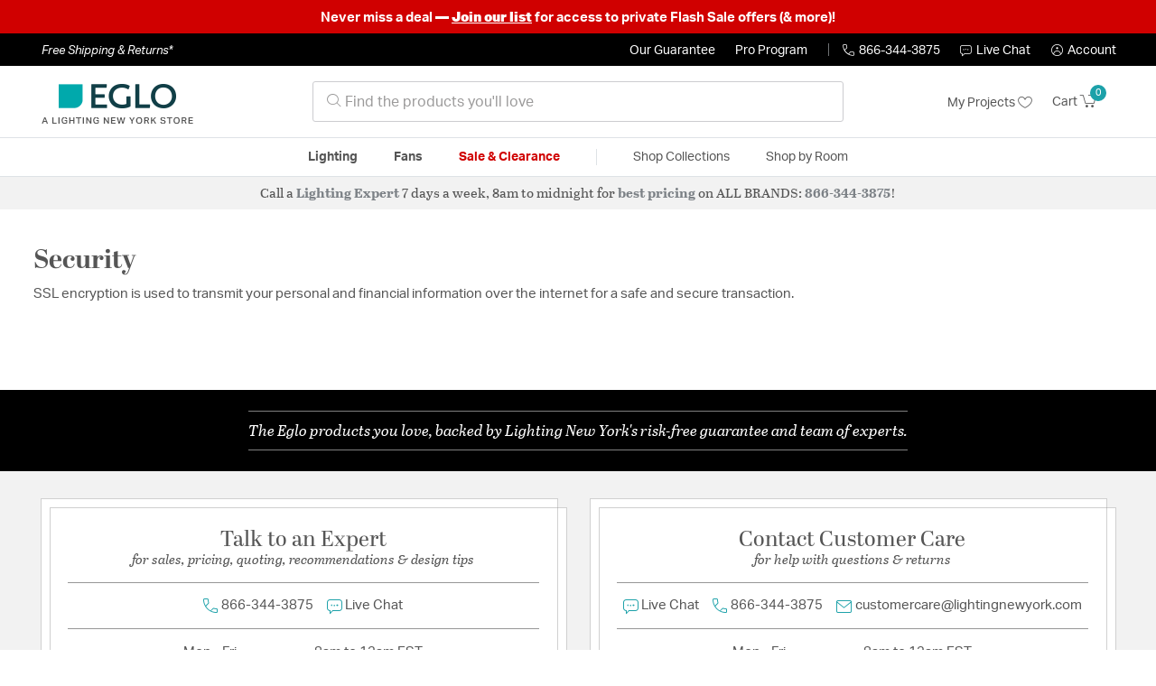

--- FILE ---
content_type: text/javascript; charset=utf-8
request_url: https://p.cquotient.com/pebble?tla=bhcf-lny_us&activityType=viewPage&callback=CQuotient._act_callback0&cookieId=ab7wahZ7k2RtOEckPG7gSkKUDy&realm=BHCF&siteId=lny_us&instanceType=prd&referrer=&currentLocation=https%3A%2F%2Feglolightinglights.com%2Fsecurity.html&ls=true&_=1769234164745&v=v3.1.3&fbPixelId=__UNKNOWN__&json=%7B%22cookieId%22%3A%22ab7wahZ7k2RtOEckPG7gSkKUDy%22%2C%22realm%22%3A%22BHCF%22%2C%22siteId%22%3A%22lny_us%22%2C%22instanceType%22%3A%22prd%22%2C%22referrer%22%3A%22%22%2C%22currentLocation%22%3A%22https%3A%2F%2Feglolightinglights.com%2Fsecurity.html%22%2C%22ls%22%3Atrue%2C%22_%22%3A1769234164745%2C%22v%22%3A%22v3.1.3%22%2C%22fbPixelId%22%3A%22__UNKNOWN__%22%7D
body_size: 269
content:
/**/ typeof CQuotient._act_callback0 === 'function' && CQuotient._act_callback0([{"k":"__cq_uuid","v":"ab7wahZ7k2RtOEckPG7gSkKUDy","m":34128000},{"k":"__cq_seg","v":"0~0.00!1~0.00!2~0.00!3~0.00!4~0.00!5~0.00!6~0.00!7~0.00!8~0.00!9~0.00","m":2592000}]);